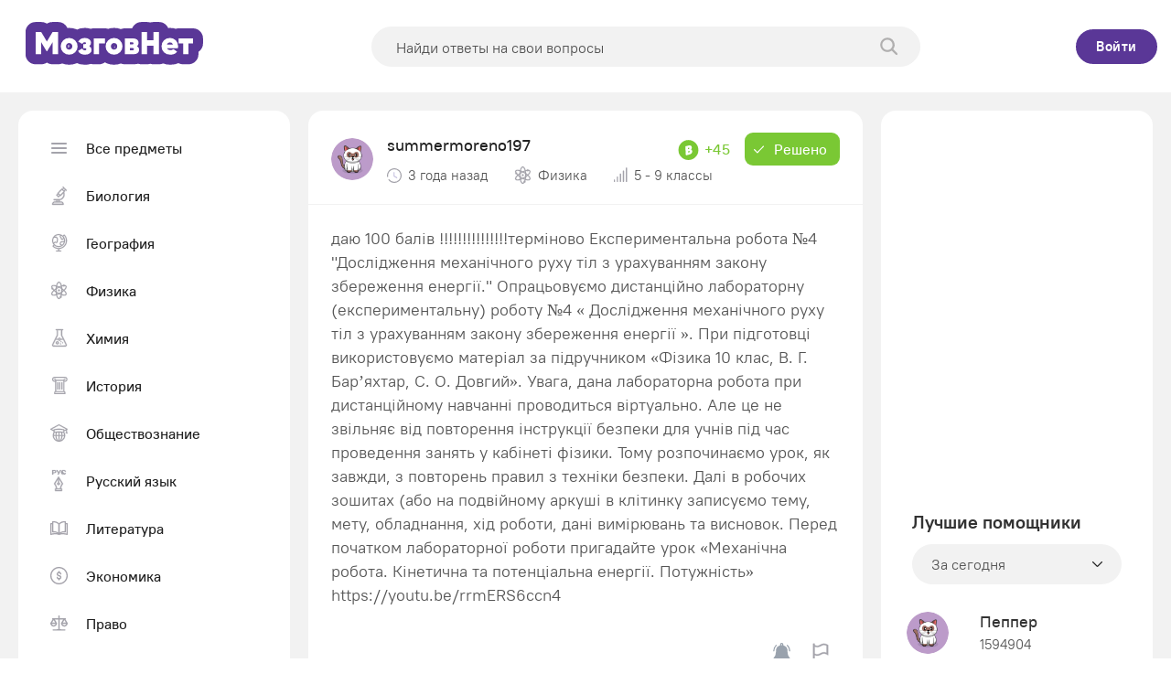

--- FILE ---
content_type: text/html; charset=utf-8
request_url: https://www.google.com/recaptcha/api2/aframe
body_size: 265
content:
<!DOCTYPE HTML><html><head><meta http-equiv="content-type" content="text/html; charset=UTF-8"></head><body><script nonce="umomWmbilKLMxdHK2Tyhlg">/** Anti-fraud and anti-abuse applications only. See google.com/recaptcha */ try{var clients={'sodar':'https://pagead2.googlesyndication.com/pagead/sodar?'};window.addEventListener("message",function(a){try{if(a.source===window.parent){var b=JSON.parse(a.data);var c=clients[b['id']];if(c){var d=document.createElement('img');d.src=c+b['params']+'&rc='+(localStorage.getItem("rc::a")?sessionStorage.getItem("rc::b"):"");window.document.body.appendChild(d);sessionStorage.setItem("rc::e",parseInt(sessionStorage.getItem("rc::e")||0)+1);localStorage.setItem("rc::h",'1769790863169');}}}catch(b){}});window.parent.postMessage("_grecaptcha_ready", "*");}catch(b){}</script></body></html>